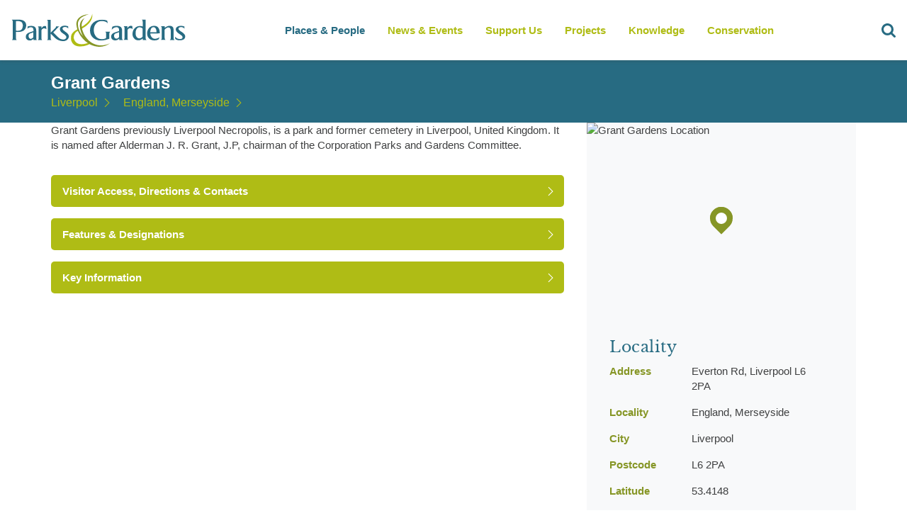

--- FILE ---
content_type: text/html; charset=utf-8
request_url: https://www.google.com/recaptcha/api2/aframe
body_size: 270
content:
<!DOCTYPE HTML><html><head><meta http-equiv="content-type" content="text/html; charset=UTF-8"></head><body><script nonce="vZgxzNSvjLWNDQgJHD7Ulw">/** Anti-fraud and anti-abuse applications only. See google.com/recaptcha */ try{var clients={'sodar':'https://pagead2.googlesyndication.com/pagead/sodar?'};window.addEventListener("message",function(a){try{if(a.source===window.parent){var b=JSON.parse(a.data);var c=clients[b['id']];if(c){var d=document.createElement('img');d.src=c+b['params']+'&rc='+(localStorage.getItem("rc::a")?sessionStorage.getItem("rc::b"):"");window.document.body.appendChild(d);sessionStorage.setItem("rc::e",parseInt(sessionStorage.getItem("rc::e")||0)+1);localStorage.setItem("rc::h",'1768987976424');}}}catch(b){}});window.parent.postMessage("_grecaptcha_ready", "*");}catch(b){}</script></body></html>